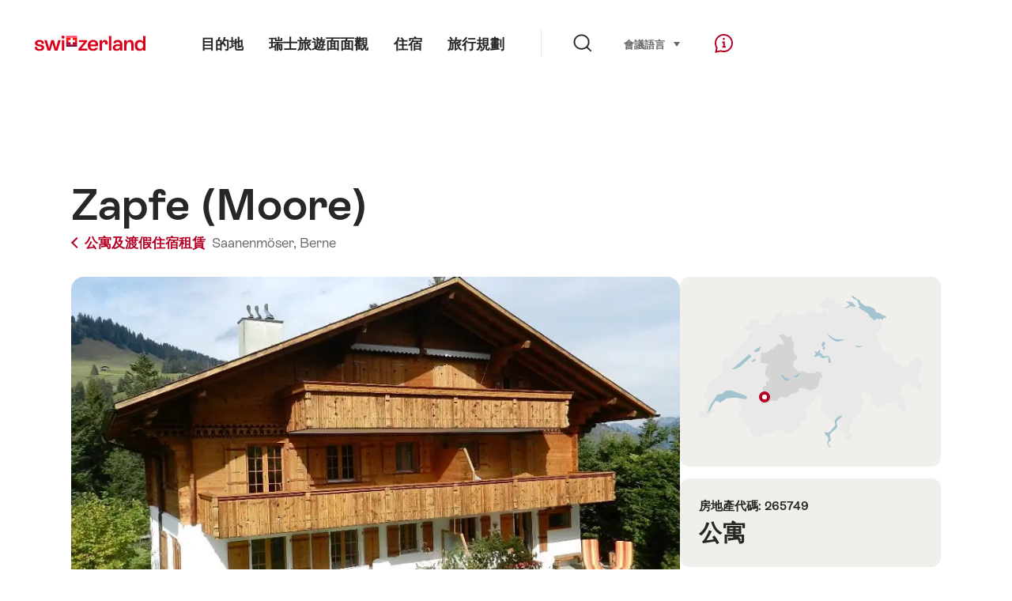

--- FILE ---
content_type: text/html; charset=utf-8
request_url: https://www.google.com/recaptcha/api2/aframe
body_size: 269
content:
<!DOCTYPE HTML><html><head><meta http-equiv="content-type" content="text/html; charset=UTF-8"></head><body><script nonce="j9z7K86Ykd_kO5Rp4gH99A">/** Anti-fraud and anti-abuse applications only. See google.com/recaptcha */ try{var clients={'sodar':'https://pagead2.googlesyndication.com/pagead/sodar?'};window.addEventListener("message",function(a){try{if(a.source===window.parent){var b=JSON.parse(a.data);var c=clients[b['id']];if(c){var d=document.createElement('img');d.src=c+b['params']+'&rc='+(localStorage.getItem("rc::a")?sessionStorage.getItem("rc::b"):"");window.document.body.appendChild(d);sessionStorage.setItem("rc::e",parseInt(sessionStorage.getItem("rc::e")||0)+1);localStorage.setItem("rc::h",'1769017190897');}}}catch(b){}});window.parent.postMessage("_grecaptcha_ready", "*");}catch(b){}</script></body></html>

--- FILE ---
content_type: application/javascript
request_url: https://chalet.myswitzerland.com/assets/js/ui.js?v=9c598f6ab31379dd7a3dba7b4e3be0816f3e85fb7af45a430cf5cbafec25ed91
body_size: 25
content:
import "./ui-c6df86c9.js"